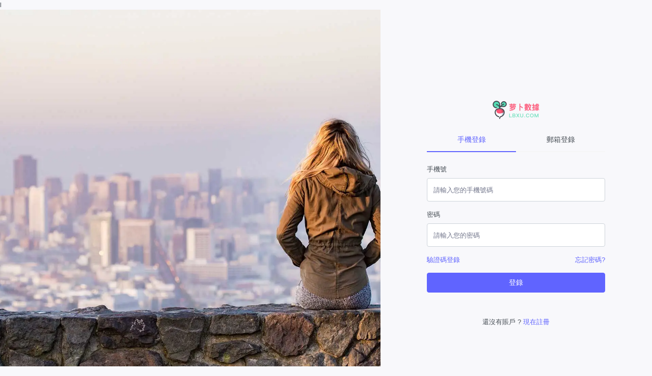

--- FILE ---
content_type: text/html; charset=utf-8
request_url: http://www.lbxu.com/login
body_size: 3033
content:
<!DOCTYPE html>
<html lang="zh-CN">
<head>
	<meta charset="utf-8" />
	<title>登入 | 萝卜數據</title>
	<meta name="viewport" content="width=device-width, initial-scale=1.0">
	<meta content="" name="description" />
	<meta content="" name="keywords" />
	<meta content="萝卜數據" name="author" />

	<!-- <link rel="shortcut icon" href="/themes/clientarea/default/assets/images/favicon.ico"> -->
<link href="/themes/clientarea/default/assets/css/bootstrap.min.css?v=d569c10cce8640c7659eb139caaeb416" rel="stylesheet" type="text/css" />
<link href="/themes/clientarea/default/assets/css/icons.min.css?v=d569c10cce8640c7659eb139caaeb416" rel="stylesheet" type="text/css" />
<link href="/themes/clientarea/default/assets/css/app.min.css?v=d569c10cce8640c7659eb139caaeb416" rel="stylesheet" type="text/css" />
<!-- 自定义全局样式 -->
<link href="/themes/clientarea/default/assets_custom/css/global.css?v=d569c10cce8640c7659eb139caaeb416" rel="stylesheet" >
<link href="/themes/clientarea/default/assets_custom/css/responsive.css?v=d569c10cce8640c7659eb139caaeb416" rel="stylesheet">
<!-- 字体图标 -->



 <link href="/themes/clientarea/default/assets_custom/fonts/iconfont.css?v=d569c10cce8640c7659eb139caaeb416" rel="stylesheet"> 

<!-- JAVASCRIPT -->
<script src="/themes/clientarea/default/assets/libs/jquery/jquery.min.js?v=d569c10cce8640c7659eb139caaeb416"></script>
<script src="/themes/clientarea/default/assets/libs/bootstrap/js/bootstrap.bundle.min.js?v=d569c10cce8640c7659eb139caaeb416"></script>
<script src="/themes/clientarea/default/assets/libs/metismenu/metisMenu.min.js?v=d569c10cce8640c7659eb139caaeb416"></script>
<script src="/themes/clientarea/default/assets/libs/simplebar/simplebar.min.js?v=d569c10cce8640c7659eb139caaeb416"></script>
<script src="/themes/clientarea/default/assets/libs/node-waves/waves.min.js?v=d569c10cce8640c7659eb139caaeb416"></script>

<!-- <script src="/themes/clientarea/default/assets/libs/error-all/solve-error.js" type="text/javascript"></script> -->
<!-- 自定义js -->
<script src="/themes/clientarea/default/assets_custom/js/throttle.js?v=d569c10cce8640c7659eb139caaeb416"></script>

<link type="text/css" href="/themes/clientarea/default/assets/libs/toastr/build/toastr.min.css?v=d569c10cce8640c7659eb139caaeb416" rel="stylesheet" />
<script src="/themes/clientarea/default/assets/libs/toastr/build/toastr.min.js?v=d569c10cce8640c7659eb139caaeb416"></script>


</head>
<script>
	var setting_web_url = 'https://lbxu.com'
</script>

<body data-sidebar="dark">
	l  
  
 <script src="/themes/clientarea/default/assets/js/public.js" type="text/javascript"></script>

<style>
		.logo.text-center img{height:50px;}
    .list-inline-item .icon {
        width: 2rem;
        height: 2rem;
    }
    .social-list-item {
        border: none;
    }
    .input-group-prepend {
        width: 100px;
    }
	.allow_login_code_captcha{display:none;}
	.auth-full-bg .bg-overlay {
		background: url(/themes/clientarea/default/assets_custom/img/new-background.jpg)no-repeat left top / 100% 1400px;
		background-size: cover;
		opacity:1;
	}
  .form-control,.input-group-append{
    height: 46px;
  }
</style>
<script type="text/javascript">
    var mk = 'c9346345a14c272da43f26eb55d243b7';
</script>
<div class="container-fluid p-0">
        <div class="row no-gutters">

        <div class="col-xl-7 bglogo">
            <div class="auth-full-bg pt-lg-5 p-4">
                <div class="w-100">
				
					                    <div class="bg-overlay" style="background: url(https://zhenxiansheng-1251032746.file.myqcloud.com/Markdown/2021/04/27/bg2.jpg) center no-repeat !important; background-size:cover !important;"></div>
					                    <div class="d-flex h-100 flex-column justify-content-center">
                        <div class="row justify-content-center">
                            <div class="col-lg-7">
                                <div class="text-center">
                                    <div dir="ltr">
                                        <div class="owl-carousel owl-theme auth-review-carousel"
                                            id="auth-review-carousel">
                                            <div class="item">
                                                <div class="py-3">
                                                    <h1 class="text-white text-left">
                                                        </h1>
                                                    <p class="text-white-50 text-left">
                                                        </p>
                                                </div>

                                            </div>
                                        </div>
                                    </div>
                                </div>
                            </div>
                        </div>
                    </div>
                </div>
            </div>
        </div>
        <!-- end col -->

        <div class="col-xl-5">
            <div class="auth-full-page-content p-md-5 p-4">
                <div class="login_right mx-auto">
                    <div class="d-flex flex-column h-100">
                        <div class="my-auto">
                            <div  class="logo text-center" >
                              <a href="https://lbxu.com"><img  src="https://zhenxiansheng-1251032746.file.myqcloud.com/Markdown/2022/05/18/lbxu.png" alt="" class="cursor"></a>
                            </div>
                            <ul class="affs-nav nav nav-tabs nav-tabs-custom nav-justified" role="tablist">

								<!-- 手机 -->
																	<li class="nav-item">
										<a class="nav-link fs-14 bg-transparent active" data-toggle="tab" href="#phone" role="tab" aria-selected="false">手機登錄										</a>
									</li>
								
								<!-- 邮箱 -->
                                                                <li class="nav-item">
                                    <a class="nav-link fs-14 bg-transparent  " data-toggle="tab" href="#email" role="tab" aria-selected="true">郵箱登錄</a>
                                </li>
                                                                
                            </ul>

                            <div class="mt-4">
								<div class="tab-content">
																		<div id="email" class="tab-pane  " role="tabpanel">
										<form method="post" action="/login?action=email"><input type="hidden" name="token" value="9ad55870af0f87393af47c3154520c93">										
											<div class="form-group">
												<label for="username">郵箱</label>
												<input type="text" class="form-control" id="emailInp" name="email" value="" placeholder="請輸入您的郵箱">
											</div>
											<div class="form-group">
												<div class="d-flex justify-content-between">
													<label for="userpassword">密碼</label>
												</div>
												<input type="password" class="form-control" id="emailPwdInp" name="password" placeholder="請輸入您的密碼">
											</div>
															
                      <div class="d-flex justify-content-between">
													<label for="userpassword"></label>
														<a href="pwreset" class="text-primary mr-0">忘記密碼?</a>
												</div>							
											<div class="mt-3">
																								<button class="btn btn-primary py-2 fs-14 btn-block waves-effect waves-light  d-flex justify-content-center align-items-center"
													type="submit">登錄</button>
																								
											</div>
										</form>
									</div>
																		<div id="phone" class="tab-pane active" role="tabpanel">
										<form method="post" action="/login?action=phone" ><input type="hidden" name="token" value="9ad55870af0f87393af47c3154520c93">
											<div class="form-group">
												<label for="username">手機號</label>
												<div class="input-group">
																										<input type="text" class="form-control" id="phoneInp" name="phone"  value=""  placeholder="請輸入您的手機號碼">
												</div>
											</div>
											<div class="form-group allow_login_phone_captcha">
												<div class="d-flex justify-content-between">
													<label for="userpassword">密碼</label>
												</div>
												<input type="password" class="form-control" id="phonePwdInp" name="password" placeholder="請輸入您的密碼">
											</div>
											<div class="form-group allow_login_code_captcha">
    <label >图形验证码</label>
    <div class="input-group">
      <input  id="captcha_allow_login_code_captcha" type="text" name="captcha" class="form-control "  placeholder="请输入验证码" />
      <div class="input-group-append">
        <img  id="allow_login_code_captcha"   width="120px" class="border pointer" alt="验证码" onClick="getVerify('allow_login_code_captcha')">
      </div>
    </div>
</div>



<script>
  getVerify('allow_login_code_captcha','[id]')

</script>
											                      
											<div class="form-group allow_login_code_captcha">
												<label for="code">發送驗證碼</label>
												<div class="input-group">
													<input type="text" class="form-control" id="phoneCodeInp" name="code"  value="" placeholder="請輸入驗證碼">
													<div class="input-group-append"  style="height:46px;">
														<button class="btn btn-primary" type="button" style="line-height:33px;"  onclick="getCode(this,'login_send','allow_login_code_captcha')">獲取驗證碼</button>
													</div>
												</div>
											</div>

											
											
											<div class="d-flex justify-content-between align-items-center">
												<div onclick="phoneCheck(this,'allow_login_phone_captcha')" class="text-primary mr-0 pointer" >
													驗證碼登錄												</div>
												<div onclick="phoneCheck(this,'allow_login_code_captcha')" class="text-primary mr-0 pointer"  style="display:none;" >
													密碼登錄												</div>
                        <a href="pwreset" class="text-primary mr-0">忘記密碼?</a> 
											</div>
											<div class="mt-3">
												                      
												<button class="btn btn-primary py-2 fs-14 btn-block waves-effect waves-light  justify-content-center align-items-center"
													type="submit">登錄</button>
																								
											</div>
										</form>
									</div>
																	</div>
                            </div>

                            
                            <div class="mt-5 text-center">
                                <p>還沒有賬戶 ? <a href="register" class="font-weight-medium text-primary"> 現在註冊 </a>
                                </p>
                            </div>

                        </div>

                    </div>


                </div>
            </div>
        </div>
        <!-- end col -->
    </div>

        <!-- end row -->
</div>
<!-- end container-fluid -->


<script type="text/javascript">
 
phoneCheck("","allow_login_code_captcha")

</script>
<script src="/themes/clientarea/default/assets/js/app.js?v=d569c10cce8640c7659eb139caaeb416"></script>
</body>

</html>

--- FILE ---
content_type: text/css
request_url: http://www.lbxu.com/themes/clientarea/default/assets_custom/css/responsive.css?v=d569c10cce8640c7659eb139caaeb416
body_size: 1817
content:
/* 响应式 */
/* 表格 */
.table td,
.table thead th,
.box_nowrap {
  white-space: nowrap;
}
.module_chart_date {
  display: flex;
  align-items: center;
}
.btn-group.btn-group-toggle {
  display: -webkit-inline-box !important;
}
.btn-group-toggle > .btn {
  margin-bottom: 10px !important;
}

.login_right {
  width: 65% !important;
}
.normalhide {
  display: none;
}
@media screen and (max-width: 1366px) {
  .login_right {
    width: 80% !important;
    margin-top: 80px;
  }
}
@media screen and (max-width: 995px) {
  .security-item-desc,
  .navbar-brand-box,
  .phonehide {
    display: none !important;
  }
}

@media screen and (max-width: 768px) {
  .bglogo {
    display: none;
  }
  .login_right {
    width: 100% !important;
    margin-top: 80px;
  }
  .table-header,
  .table-footer,
  .table-pagination {
    flex-direction: column;
    align-items: start;
  }
  .table-filter,
  .table-tools,
  .table-pageinfo {
    margin-bottom: 1rem;
  }

  .ststus-box .card-body {
    padding: 0 !important;
  }
  .ststus-box .card-body .container-fluid {
    margin: 0 !important;
  }

  .normalhide {
    display: block;
  }

  /* 安全中心 */
  .security-item-desc,
  .navbar-brand-box,
  .phonehide {
    display: none !important;
  }

  /* 发票地址 */
  .zd-cascader-menu {
    min-width: 80px !important;
  }
  .zd-cascader-node {
    padding: 0 10px !important;
  }
  .zd-cascader-node__postfix {
    right: 20px !important;
  }

  .module_chart_date {
    display: block;
  }

  .btn-group.btn-group-toggle {
    display: -webkit-inline-box !important;
  }
  .btn-group-toggle > .btn {
    margin-bottom: 10px !important;
  }
  .security-item-title small {
    margin-left: 0px !important;
  }
}


--- FILE ---
content_type: application/javascript
request_url: http://www.lbxu.com/themes/clientarea/default/assets/js/app.js?v=d569c10cce8640c7659eb139caaeb416
body_size: 3320
content:
!function (s) {
    "use strict";
    var e, t = localStorage.getItem("language"), n = "eng";
    function l () {
        document.webkitIsFullScreen || document.mozFullScreen || document.msFullscreenElement || (console.log("pressed"), s("body").removeClass("fullscreen-enable"))
    }
    s("#side-menu").metisMenu(),
        s("#vertical-menu-btn").on("click", function (e) {
            e.preventDefault(),
                s("body").toggleClass("sidebar-enable"),
                992 <= s(window).width() ? s("body").toggleClass("vertical-collpsed") : s("body").removeClass("vertical-collpsed")
        }),
        s("#sidebar-menu a").each(function () {
            // var e = window.location.href.split(/[?#]/)[0];
            var e = window.location.href.split(/[?#]/);
            var e_href = this.href.split(/[?#]/);
            var hidden_url = {
                '/billing': ['/viewbilling'],
                '/service': ['/servicedetail'],
                '/supporttickets': ['/viewticket'],
                //帮助中心
                '/knowledgebase': ['/knowledgebaseview'],
                '/news': ['/newsview'],
                // 登录日志
                '/systemlog': ['/loginlog']
            };
            var is_hidden_menu = false;
            for (var i in hidden_url) {
                if (e_href[0] == window.location.protocol + '//' + window.location.hostname + i) {
                    if (document.referrer == this.href && hidden_url[i].includes(window.location.pathname)) {
                        // console.log('e_href[0]:' + e_href[0] + ';e_href[1]:' + e_href[1] + ';e[0]:' + e[0] + ';e[1]:' + e[1] + ';哈哈哈哈哈');
                        is_hidden_menu = true;
                        break;
                    }
                }
            }
            if (window.location.href.includes("keywords") || window.location.href.includes("domain_status")) {
                var is_searchMenu = window.location.href.includes(this.href + "&");
            } else if (window.location.href == this.href) {
                var is_searchMenu = true;
            } else {
                var is_searchMenu = false;
            }
            // console.log('e_href[0]:' + e_href[0] + ';e_href[1]:' + e_href[1] + ';e[0]:' + e[0] + ';e[1]:' + e[1] + ';');
            // var is_searchMenu = window.location.href.includes(this.href);
            if ((e_href[0] == e[0] && !e_href[1]) || (e_href[0] == e[0] && e_href[1] == e[1]) || is_hidden_menu || is_searchMenu) {
                (s(this).addClass("active"), s(this).parent().siblings().find('a').removeClass('active'), s(this).parent().addClass("mm-active").siblings().removeClass('mm-active'), s(this).parent().parent().addClass("mm-show"), s(this).parent().parent().prev().addClass("mm-active"), s(this).parent().parent().parent().addClass("mm-active"), s(this).parent().parent().parent().parent().addClass("mm-show"), s(this).parent().parent().parent().parent().parent().addClass("mm-active"))
                return false;
            }
        }),

        s(document).ready(function () {
            var e;
            0 < s("#sidebar-menu").length && 0 < s("#sidebar-menu .mm-active .active").length && (300 < (e = s("#sidebar-menu .mm-active .active").offset().top) && (e -= 300, s(".simplebar-content-wrapper").animate({
                scrollTop: e
            },
                "slow")))
        }),
        s(".navbar-nav a").each(function () {
            var e = window.location.href.split(/[?#]/)[0];
            this.href == e && (s(this).addClass("active"), s(this).parent().addClass("active"), s(this).parent().parent().addClass("active"), s(this).parent().parent().parent().addClass("active"), s(this).parent().parent().parent().parent().addClass("active"), s(this).parent().parent().parent().parent().parent().addClass("active"))
        }),
        s('[data-toggle="fullscreen"]').on("click",
            function (e) {
                e.preventDefault(),
                    s("body").toggleClass("fullscreen-enable"),
                    document.fullscreenElement || document.mozFullScreenElement || document.webkitFullscreenElement ? document.cancelFullScreen ? document.cancelFullScreen() : document.mozCancelFullScreen ? document.mozCancelFullScreen() : document.webkitCancelFullScreen && document.webkitCancelFullScreen() : document.documentElement.requestFullscreen ? document.documentElement.requestFullscreen() : document.documentElement.mozRequestFullScreen ? document.documentElement.mozRequestFullScreen() : document.documentElement.webkitRequestFullscreen && document.documentElement.webkitRequestFullscreen(Element.ALLOW_KEYBOARD_INPUT)
            }),
        document.addEventListener("fullscreenchange", l),
        document.addEventListener("webkitfullscreenchange", l),
        document.addEventListener("mozfullscreenchange", l),
        s(".right-bar-toggle").on("click", function (e) {
            s("body").toggleClass("right-bar-enabled")
        }),
        s(document).on("click", "body",
            function (e) {
                0 < s(e.target).closest(".right-bar-toggle, .right-bar").length || s("body").removeClass("right-bar-enabled")
            }),
        s(".dropdown-menu a.dropdown-toggle").on("click",
            function (e) {
                return s(this).next().hasClass("show") || s(this).parents(".dropdown-menu").first().find(".show").removeClass("show"),
                    s(this).next(".dropdown-menu").toggleClass("show"),
                    !1
            }),
        s(function () {
            s('[data-toggle="tooltip"]').tooltip()
        }),
        s(function () {
            s('[data-toggle="popover"]').popover()
        }),
        s(".language").on("click",
            function (e) {
                a(s(this).attr("data-lang"))
            }),
        s(window).on("load",
            function () {
                s("#status").fadeOut(),
                    s("#preloader").delay(350).fadeOut("slow")
            }),
        Waves.init()
}(jQuery);

(function () {
    if (window.location.host == "market.idcsmart.com") {
        var webUrl = window.location.origin;
        $.ajax({
            type: 'GET',
            url: 'developer/developer',
            contentType: 'application/json;charset=UTF-8',
            dataType: 'json',
            success: function (res, textStatus, jqXHR) {
                if (res.status == 200) {
                    console.log(res)
                    var status = res.data.developer.status || 'null'
                    var devType = res.data.developer.type
                    console.log('status', status)
                    console.log('devType', devType)
                    //啥也不是先入驻
                    if (status === 'null' || status === 'Pending' || status === 'Cancelled' || status === 'Suspended') {
                        // 删除入驻之外的菜单
                        $('li').each(function () {
                            if ($(this).children("a").attr('href') === webUrl + '/developerInfo' || $(this).children("a").attr('href') === webUrl + '/appManageList' || $(this).children("a").attr('href') === webUrl + '/serverManageList' || $(this).children("a").attr('href') === webUrl + '/dataCenetr' || $(this).children("a").attr('href') === webUrl + '/ActivityList' || $(this).children("a").attr('href') === webUrl + '/taskManageList' || $(this).children("a").attr('href') === webUrl + '/development/#/developerInfo' || $(this).children("a").attr('href') === webUrl + '/development/#/appManageList' || $(this).children("a").attr('href') === webUrl + '/development/#/serverManageList' || $(this).children("a").attr('href') === webUrl + '/development/#/dataCenetr' || $(this).children("a").attr('href') === webUrl + '/development/#/ActivityList' || $(this).children("a").attr('href') === webUrl + '/development/#/taskManageList'
                                || $(this).children("a").attr('href') === 'developerInfo' || $(this).children("a").attr('href') === 'appManageList' || $(this).children("a").attr('href') === 'serverManageList' || $(this).children("a").attr('href') === 'dataCenetr' || $(this).children("a").attr('href') === 'ActivityList' || $(this).children("a").attr('href') === 'taskManageList' || $(this).children("a").attr('href') === 'development/#/developerInfo' || $(this).children("a").attr('href') === 'development/#/appManageList' || $(this).children("a").attr('href') === 'development/#/serverManageList' || $(this).children("a").attr('href') === 'development/#/dataCenetr' || $(this).children("a").attr('href') === 'development/#/ActivityList' || $(this).children("a").attr('href') === 'development/#/taskManageList'
                            ) {
                                $(this).remove()
                            }
                        })
                    } else {
                        // 开发者
                        $('li').each(function () {
                            if ((status === 'Active' || status === 'Review' || status === 'Failed') && devType == 1) {
                                if ($(this).children("a").attr('href') === webUrl + '/developerSettleIn' || $(this).children("a").attr('href') === webUrl + '/serverManageList' || $(this).children("a").attr('href') === webUrl + '/development/#/developerSettleIn' || $(this).children("a").attr('href') === webUrl + '/development/#/serverManageList'
                                    || $(this).children("a").attr('href') === 'developerSettleIn' || $(this).children("a").attr('href') === 'serverManageList' || $(this).children("a").attr('href') === 'development/#/developerSettleIn' || $(this).children("a").attr('href') === 'development/#/serverManageList'
                                ) {
                                    $(this).remove()
                                }
                            }
                        })
                        // 服务商
                        $('li').each(function () {
                            if ((status === 'Active' || status === 'Review' || status === 'Failed') && devType == 2) {
                                if ($(this).children("a").attr('href') === webUrl + '/developerSettleIn' || $(this).children("a").attr('href') === webUrl + '/appManageList' || $(this).children("a").attr('href') === webUrl + '/taskManageList' || $(this).children("a").attr('href') === webUrl + '/development/#/developerSettleIn' || $(this).children("a").attr('href') === webUrl + '/development/#/appManageList' || $(this).children("a").attr('href') === webUrl + '/development/#/taskManageList'
                                    || $(this).children("a").attr('href') === 'developerSettleIn' || $(this).children("a").attr('href') === 'appManageList' || $(this).children("a").attr('href') === 'taskManageList' || $(this).children("a").attr('href') === 'development/#/developerSettleIn' || $(this).children("a").attr('href') === 'development/#/appManageList' || $(this).children("a").attr('href') === 'development/#/taskManageList'
                                ) {
                                    $(this).remove()
                                }
                            }
                        })
                        // 开发者和服务商
                        $('li').each(function () {
                            if ((status === 'Active' || status === 'Review' || status === 'Failed') && devType == 3) {
                                //http://w5.test.idcsmart.com/development/#/developerSettleIn
                                if ($(this).children("a").attr('href') === webUrl + '/developerSettleIn' || $(this).children("a").attr('href') === webUrl + '/development/#/developerSettleIn'
                                    || $(this).children("a").attr('href') === 'developerSettleIn' || $(this).children("a").attr('href') === 'development/#/developerSettleIn'
                                ) {
                                    $(this).remove()
                                }
                            }
                        })
                    }
                }
            }
        });
    }

    var webUrl = window.location.origin;
	if (window.location.host == "my.doopcloud.com" || window.location.host=="my.doopres.com") {
    // 资源池
    $.ajax({
        type: 'GET',
        url: 'resource/resource',
        contentType: 'application/json;charset=UTF-8',
        dataType: 'json',
        success: function (res, textStatus, jqXHR) {
            if (res.status == 200) {
                var userType = "", supplierStatus = "", agentStatus = "";
                if (res.data.agent.id) {
                    userType = "agent"
                    agentStatus = res.data.agent.status
                    sessionStorage.setItem('userType', 'agent')
                    sessionStorage.setItem('status', res.data.agent.status)
                }
                if (res.data.supplier.id) {
                    userType = "supplier"
                    supplierStatus = res.data.supplier.status
                    sessionStorage.setItem('userType', 'supplier')
                    sessionStorage.setItem('status', res.data.supplier.status)
                }
                if (res.data.agent.id && res.data.supplier.id) {
                    userType = "supplier_agent"
                    agentStatus = res.data.agent.status
                    supplierStatus = res.data.supplier.status
                    sessionStorage.setItem('userType', 'supplier_agent')
                    sessionStorage.setItem('agentStatus', res.data.agent.status)
                    sessionStorage.setItem('status', res.data.supplier.status)
                }
                if (!res.data.agent.id && !res.data.supplier.id) {
                    userType = ''
                    supplierStatus = 'register'
                    sessionStorage.setItem('userType', '')
                    sessionStorage.setItem('status', 'register')
                }

                console.log(userType, supplierStatus, agentStatus)

                // 未入驻-删除其他菜单保留入驻菜单
                if (supplierStatus == 'register') {
                    $('li').each(function () {
                        if ($(this).children("a").attr('href') === 'res/#/agentManage' || $(this).children("a").attr('href') === 'res/#/supplierManage') {
                            $(this).remove()
                        }
                    })
                }
                // 代理商-删除供应商菜单
                if (userType == 'agent') {
                    $('li').each(function () {
                        if ($(this).children("a").attr('href') === 'res/#/supplierManage') {
                            $(this).remove()
                        }
                    })
                    if (agentStatus != 'Active') {
                        $('li').each(function () {
                            if ($(this).children("a").attr('href') === 'res/#/agentManage') {
                                $(this).remove()
                            }
                        })
                    }
                }
                // 供应商-删除代理商菜单
                if (userType == 'supplier') {
                    $('li').each(function () {
                        if ($(this).children("a").attr('href') === 'res/#/agentManage') {
                            $(this).remove()
                        }
                    })
                    if (supplierStatus != 'Active') {
                        $('li').each(function () {
                            if ($(this).children("a").attr('href') === 'res/#/supplierManage') {
                                $(this).remove()
                            }
                        })
                    }
                }
                // 供应商-代理商
                if (userType == 'supplier_agent') {
                    if (supplierStatus == 'Active' && agentStatus == 'Active') {
                        $('li').each(function () {
                            if ($(this).children("a").attr('href') === 'res/#/enterpriseSettlement') {
                                $(this).remove()
                            }
                        })
                    }
                    if (supplierStatus == 'Active' && (agentStatus == 'Pending' || agentStatus == 'Wait' || agentStatus == 'Cancelled')) {
                        $('li').each(function () {
                            if ($(this).children("a").attr('href') === 'res/#/agentManage') {
                                $(this).remove()
                            }
                        })
                    }
                    if ((supplierStatus == 'Pending' || supplierStatus == 'Unpaid' || supplierStatus == 'Wait' || supplierStatus == 'Cancelled') && agentStatus == 'Active') {
                        $('li').each(function () {
                            if ($(this).children("a").attr('href') === 'res/#/supplierManage') {
                                $(this).remove()
                            }
                        })
                    }
                    if (supplierStatus == 'Active' && agentStatus == 'Suspended') {
                        $('li').each(function () {
                            if ($(this).children("a").attr('href') === 'res/#/enterpriseSettlement') {
                                $(this).remove()
                            }
                        })
                    }
                    if (supplierStatus == 'Active' && agentStatus == 'Wait') {
                        $('li').each(function () {
                            if ($(this).children("a").attr('href') === 'res/#/agentManage') {
                                $(this).remove()
                            }
                        })
                    }
                    if (supplierStatus == 'Suspended' && agentStatus == 'Active') {
                        $('li').each(function () {
                            if ($(this).children("a").attr('href') === 'res/#/enterpriseSettlement') {
                                $(this).remove()
                            }
                        })
                    }
                    if (supplierStatus == 'Suspended' && agentStatus == 'Suspended') {
                        $('li').each(function () {
                            if ($(this).children("a").attr('href') === 'res/#/enterpriseSettlement') {
                                $(this).remove()
                            }
                        })
                    }
                    if ((supplierStatus == 'Cancelled' || supplierStatus == 'Unpaid' || supplierStatus == 'Wait') && agentStatus == 'Cancelled') {
                        $('li').each(function () {
                            if ($(this).children("a").attr('href') === 'res/#/agentManage' || $(this).children("a").attr('href') === 'res/#/supplierManage') {
                                $(this).remove()
                            }
                        })
                    }
                }
            }
        }
    });
	}
})()

--- FILE ---
content_type: application/javascript
request_url: http://www.lbxu.com/themes/clientarea/default/assets/js/public.js
body_size: 1998
content:

//获取验证码
var timer// 设置倒计时
function getCode (getCodeBtn, url, code_captcha) {
  if (!url) return false
  if ($(getCodeBtn).data("disabled")) return false
  if (url == "register_email_send") {
    if (!$('#emailInp').val().trim()) {
      return toastr.error('邮箱不能为空')
    }
    formdata = { mk: mk, email: $('#emailInp').val(), captcha: $('#captcha_allow_register_email_captcha').val() }
  } else if (url == "register_phone_send") {
    if (!$('#phoneInp').val().trim()) {
      return toastr.error('手机号不能为空')
    }
    formdata = { mk: mk, phone: $('#phoneInp').val(), phone_code: $('#phoneCodeSel').val(), captcha: $('#captcha_allow_register_phone_captcha').val() }
  } else if (url == "login_send") {
    if (!$('#phoneInp').val().trim()) {
      return toastr.error('手机号不能为空')
    }
    formdata = { mk: mk, phone: $('#phoneInp').val(), phone_code: $('#phoneCodeSel').val(), captcha: $('#captcha_allow_login_code_captcha').val() }
  } else if (url == "login/second_verify_send") {
    var secondVerifyType = $("#secondVerifyType").val()
    formdata = { action: "login", "username": $("input[name='" + secondVerifyType + "']").val(), "password": $("#" + secondVerifyType + " input[name='password']").val(), type: secondVerifyType }
  } else if (url == "reset_phone_send") {
    formdata = { mk: mk, phone: $('#phoneInp').val(), phone_code: $('#phoneCodeSel').val(), captcha: $('#captcha_allow_phone_forgetpwd_captcha').val() }
  } else if (url == "reset_email_send") {
    formdata = { mk: mk, email: $('#emailInp').val(), captcha: $('#captcha_allow_email_forgetpwd_captcha').val() }
  } else if (url == "oauth/bind_phone_send") {
    formdata = { mk: mk, phone: $('#phoneInp').val(), phone_code: $('#phoneCodeSel').val(), captcha: $('#captcha_allow_register_phone_captcha').val() }
  } else if (url == "oauth/bind_email_send") {
    formdata = { mk: mk, email: $('#emailInp').val(), captcha: $('#captcha_allow_register_email_captcha').val() }
  }
  $(getCodeBtn).data("disabled", true)
  $.ajax({
    type: "POST",
    url: url,
    data: formdata,
    dataType: "json",
    success: function (res) {
      if (res.status !== 200) {
        $(getCodeBtn).text('获取验证码')
        clearInterval(timer)
        toastr.error(res.msg)
        if (code_captcha) getVerify(code_captcha)
        $(getCodeBtn).removeData("disabled")
      } else {
        setCutdown(getCodeBtn)
        toastr.success(res.msg)
      }

    },
    error: function (e) {
      toastr.error(res.msg)
      if (code_captcha) getVerify(code_captcha)
    }
  })
}
function setCutdown (getCodeBtn) {
  clearInterval(timer)
  var seconds = 60
  timer = setInterval(function () {
    if (seconds == 0) {
      $(getCodeBtn).text('获取验证码')
      $(getCodeBtn).removeAttr('disabled')
      $(getCodeBtn).removeData("disabled")
      clearInterval(timer)
      return
    }
    seconds--
    $(getCodeBtn).text(seconds + 's后重试')
    $(getCodeBtn).attr('disabled', 'disabled')
    $(getCodeBtn).data("disabled", true)
  }, 1000)
}
//二次验证模态框
function loginBefore (loginType) {
  $.get("login/second_verify_page", { "username": $("input[name='" + loginType + "']").val(), "password": $("#" + loginType + " input[name='password']").val(), "captcha": $("#" + loginType + " input[name='captcha']").val() }, function (res) {
    if (res.status == 200) {
      $('#secondVerifyModal').modal('show')
      var option = ''
      $.each(res.data.allow_type, function (i, v) {
        //if(loginType==v.name)
        option += '<option value="' + v.name + '">' + v.name_zh + ':' + v.account + '</option>'
      })
      $("#secondVerifyModal select").html(option)
    } else {
      toastr.error(res.msg)
    }
  }, 'json')
}
//二次验证提交数据
$(function () {
  $('#secondVerifySubmit').on('click', function () {
    $('#' + $("#secondVerifyType").val() + " form")
      .append($('<input type="hidden" name="code" value="' + $("#secondVerifyCode").val() + '">'))
      .append($('<input type="hidden" name="code_type" value="' + $("#secondVerifyType").val() + '">'))
      .submit()
  })
})
//收验证码和密码切换

function phoneCheck (button, phone) {
  if (button) $(button).hide().siblings().show()
  if (phone == "allow_login_phone_captcha") {
    $("#phone form").attr("action", "/login?action=phone_code")
    $(".allow_login_phone_captcha").hide()
    $(".allow_login_phone_captcha input").attr("disabled", "disabled")
    $(".allow_login_code_captcha").show()
    $(".allow_login_code_captcha input").removeAttr("disabled")
  } else if (phone == "allow_login_code_captcha") {
    $("#phone form").attr("action", "/login?action=phone")
    $(".allow_login_code_captcha").hide()
    $(".allow_login_code_captcha input").attr("disabled", "disabled")
    $(".allow_login_phone_captcha").show()
    $(".allow_login_phone_captcha input").removeAttr("disabled")
  }
}

//获取验证码
function getVerify (type, id) {
  $.ajax({
    url: setting_web_url + '/verify',
    type: 'GET',
    xhrFields: { responseType: "arraybuffer" },
    data: { name: type },
    success (data) {
      var isCaptcha = false
      //转换图片数据
      var str = String.fromCharCode.apply(null, new Uint8Array(data))
      if (str.indexOf('400') !== -1) {
        isCaptcha = false
      } else {
        isCaptcha = true
        var imgUrl = 'data:image/png;base64,' + btoa(new Uint8Array(data).reduce((data, byte) => data + String.fromCharCode(byte), ''))
        $('#' + type).attr('src', imgUrl)
        $('#' + type + id).attr('src', imgUrl)
      }
    }
  })
}

function encrypt (str) {
  const key = CryptoJS.enc.Utf8.parse("idcsmart.finance")
  const iv = CryptoJS.enc.Utf8.parse("9311019310287172")
  var encrypted = CryptoJS.AES.encrypt(str, key, {
    mode: CryptoJS.mode.CBC,
    padding: CryptoJS.pad.Pkcs7,
    iv: iv,
  }).toString()
  return encrypted
}

function encryptPass (id) {
  let pwd = document.getElementById(id)
  pwd.value = encrypt(pwd.value)
  return true
}


--- FILE ---
content_type: application/javascript
request_url: http://www.lbxu.com/themes/clientarea/default/assets_custom/js/throttle.js?v=d569c10cce8640c7659eb139caaeb416
body_size: 917
content:
$(function () {
  var btnDom = document.getElementsByTagName('button')

  for (var i = 0; i < btnDom.length; i++) {
    $(btnDom[i]).on('click', function () {
      if ($(this).attr("data-throttle") == 'true') {
        // console.log('属性:', $(this).attr("data-throttle"))
        // throttle(function () {
        //   console.log('属性:', $(this).attr("data-throttle"))
        //   $(this).attr('disabled', 'disabled')
        //   $(this).removeAttr('disabled')
        // }, 1000)
      }
    })
  }
})

function throttle (fn, t) {
  let last
  let timer
  const interval = t || 1000
  return function () {
    const args = arguments
    const now = +new Date()
    if (last && now - last < interval) {
      clearTimeout(timer)
      timer = setTimeout(function(){
        last = now
      }, interval)
    } else {
      last = now
      fn.apply(this, args)
    }
  }
}